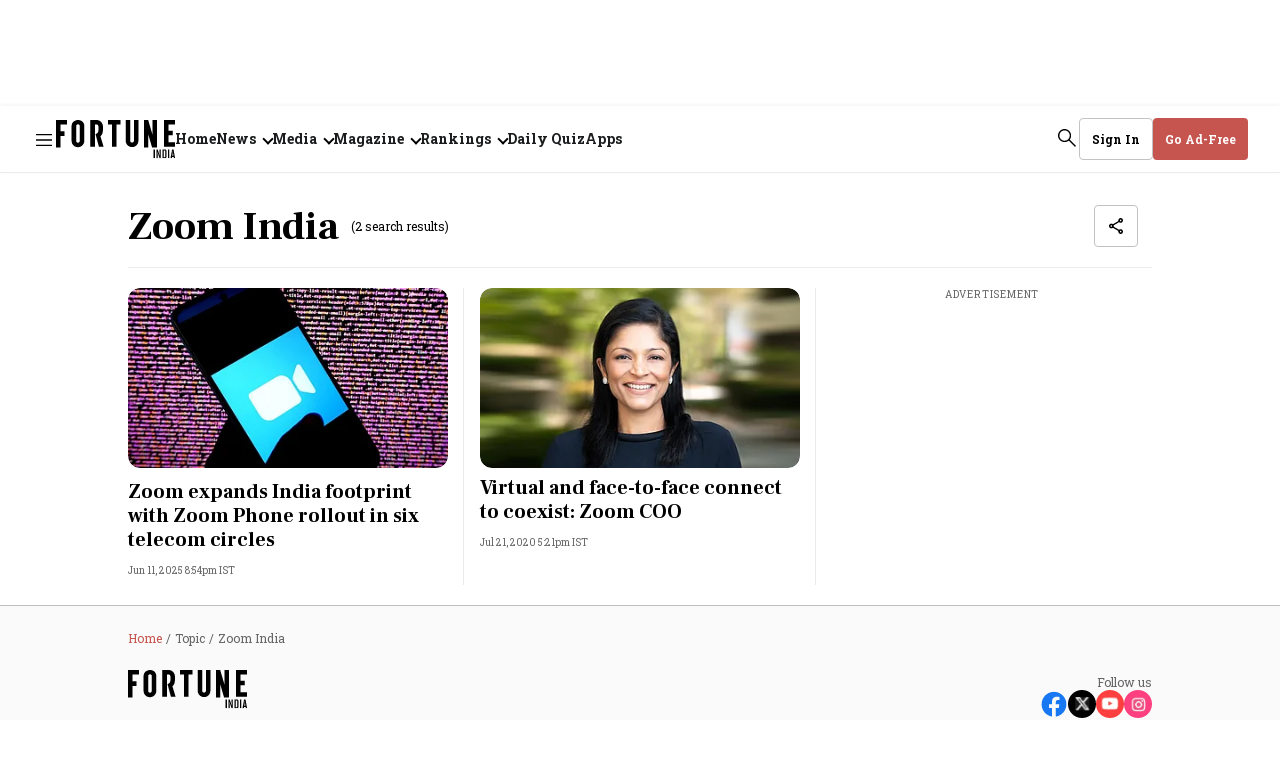

--- FILE ---
content_type: text/html; charset=utf-8
request_url: https://www.google.com/recaptcha/api2/aframe
body_size: 266
content:
<!DOCTYPE HTML><html><head><meta http-equiv="content-type" content="text/html; charset=UTF-8"></head><body><script nonce="TT8byssbJMrqGtljI2bEbA">/** Anti-fraud and anti-abuse applications only. See google.com/recaptcha */ try{var clients={'sodar':'https://pagead2.googlesyndication.com/pagead/sodar?'};window.addEventListener("message",function(a){try{if(a.source===window.parent){var b=JSON.parse(a.data);var c=clients[b['id']];if(c){var d=document.createElement('img');d.src=c+b['params']+'&rc='+(localStorage.getItem("rc::a")?sessionStorage.getItem("rc::b"):"");window.document.body.appendChild(d);sessionStorage.setItem("rc::e",parseInt(sessionStorage.getItem("rc::e")||0)+1);localStorage.setItem("rc::h",'1768459860893');}}}catch(b){}});window.parent.postMessage("_grecaptcha_ready", "*");}catch(b){}</script></body></html>

--- FILE ---
content_type: application/javascript; charset=utf-8
request_url: https://fundingchoicesmessages.google.com/f/AGSKWxVnD2pBySIIqwz2bjLoESak4dX_r74_dOFQzS50Z6Jtgsj8RC7F5uDHfa9mnQxwjYqJCR4ZuX1DgoDCT9LFvxG-kerBlwFeVEkvWUqRUV2UAAIelwPBDMHMqfCXbajoKsN_v7XZ9rdDli3YqYJpXORQ4P8SyD-G9c_lMAxxPHwWTX5LsorDwYY5N-5l/_/ads-config..intad./adhood./300_250_/games_ad_
body_size: -1292
content:
window['c32b0955-7b9f-4053-920f-354652b8811a'] = true;